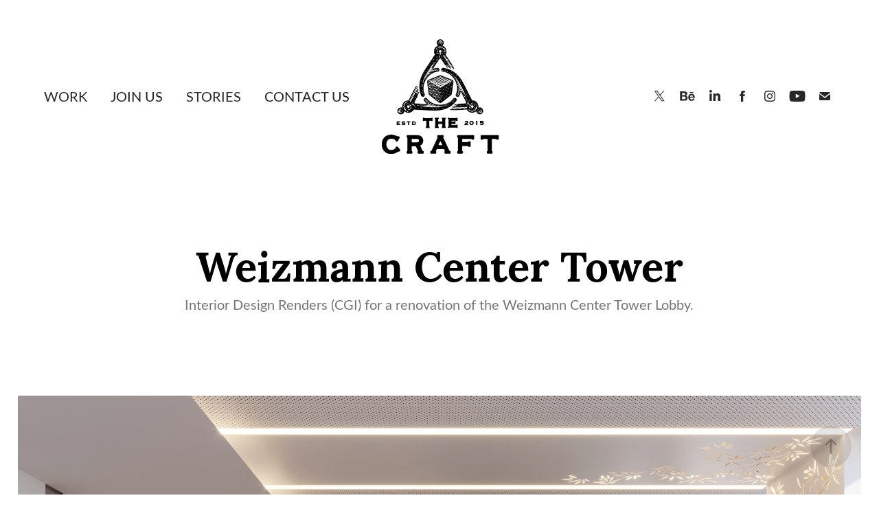

--- FILE ---
content_type: text/html; charset=utf-8
request_url: https://the-craft.co/weizmann-center-tower-lobby-renovation
body_size: 9240
content:
<!DOCTYPE HTML>
<html lang="en-US">
<head>
  <meta charset="UTF-8" />
  <meta name="viewport" content="width=device-width, initial-scale=1" />
      <meta name="keywords"  content="Lobby,offices,tower,renovation,3D,CGI,Render,photoreal" />
      <meta name="description"  content="Interior Design Renders (CGI) for a renovation of the Weizmann Center Tower Lobby. " />
      <meta name="twitter:card"  content="summary_large_image" />
      <meta name="twitter:site"  content="@AdobePortfolio" />
      <meta  property="og:title" content="The Craft - Interior &amp; Architectural  Visualization - Weizmann Center Tower" />
      <meta  property="og:description" content="Interior Design Renders (CGI) for a renovation of the Weizmann Center Tower Lobby. " />
      <meta  property="og:image" content="https://cdn.myportfolio.com/ad3ad17d18625d64c978c37bb660f724/aaff1675-64a4-44fe-a765-78b2a9bf28d3_rwc_0x0x2500x1665x2500.jpg?h=db437c5a20817e161c2f173a501d7698" />
        <link rel="icon" href="https://cdn.myportfolio.com/ad3ad17d18625d64c978c37bb660f724/a5cfa4c6-e551-4c24-ab20-99f6994e06c9_carw_1x1x32.png?h=ebe51eb18a3cf6a2a3d95284f9eb3caf" />
        <link rel="apple-touch-icon" href="https://cdn.myportfolio.com/ad3ad17d18625d64c978c37bb660f724/95eb47a0-88c2-4f63-959c-fdbf57dc0295_carw_1x1x180.jpg?h=6d577b9c91267319cac921cf4c58171c" />
      <link rel="stylesheet" href="/dist/css/main.css" type="text/css" />
      <link rel="stylesheet" href="https://cdn.myportfolio.com/ad3ad17d18625d64c978c37bb660f724/717829a48b5fad64747b7bf2f577ae731756920553.css?h=5ceffaec9f6c01d0fbb13cb67f5094a3" type="text/css" />
    <link rel="canonical" href="https://the-craft.co/weizmann-center-tower-lobby-renovation" />
      <title>The Craft - Interior &amp; Architectural  Visualization - Weizmann Center Tower</title>
    <script type="text/javascript" src="//use.typekit.net/ik/[base64].js?cb=35f77bfb8b50944859ea3d3804e7194e7a3173fb" async onload="
    try {
      window.Typekit.load();
    } catch (e) {
      console.warn('Typekit not loaded.');
    }
    "></script>
</head>
  <body class="transition-enabled">  <div class='page-background-video page-background-video-with-panel'>
  </div>
  <div class="js-responsive-nav">
    <div class="responsive-nav has-social">
      <div class="close-responsive-click-area js-close-responsive-nav">
        <div class="close-responsive-button"></div>
      </div>
          <nav class="nav-container" data-hover-hint="nav" data-hover-hint-placement="bottom-start">
                <div class="gallery-title"><a href="/work" >Work</a></div>
      <div class="page-title">
        <a href="/join-us" >Join Us</a>
      </div>
                <div class="gallery-title"><a href="/blog" >Stories</a></div>
      <div class="page-title">
        <a href="/contact" >Contact Us</a>
      </div>
          </nav>
        <div class="social pf-nav-social" data-context="theme.nav" data-hover-hint="navSocialIcons" data-hover-hint-placement="bottom-start">
          <ul>
                  <li>
                    <a href="https://twitter.com/TheCraftTLV" target="_blank">
                      <svg xmlns="http://www.w3.org/2000/svg" xmlns:xlink="http://www.w3.org/1999/xlink" version="1.1" x="0px" y="0px" viewBox="-8 -3 35 24" xml:space="preserve" class="icon"><path d="M10.4 7.4 16.9 0h-1.5L9.7 6.4 5.2 0H0l6.8 9.7L0 17.4h1.5l5.9-6.8 4.7 6.8h5.2l-6.9-10ZM8.3 9.8l-.7-1-5.5-7.6h2.4l4.4 6.2.7 1 5.7 8h-2.4L8.3 9.8Z"/></svg>
                    </a>
                  </li>
                  <li>
                    <a href="https://www.behance.net/thecraft" target="_blank">
                      <svg id="Layer_1" data-name="Layer 1" xmlns="http://www.w3.org/2000/svg" viewBox="0 0 30 24" class="icon"><path id="path-1" d="M18.83,14.38a2.78,2.78,0,0,0,.65,1.9,2.31,2.31,0,0,0,1.7.59,2.31,2.31,0,0,0,1.38-.41,1.79,1.79,0,0,0,.71-0.87h2.31a4.48,4.48,0,0,1-1.71,2.53,5,5,0,0,1-2.78.76,5.53,5.53,0,0,1-2-.37,4.34,4.34,0,0,1-1.55-1,4.77,4.77,0,0,1-1-1.63,6.29,6.29,0,0,1,0-4.13,4.83,4.83,0,0,1,1-1.64A4.64,4.64,0,0,1,19.09,9a4.86,4.86,0,0,1,2-.4A4.5,4.5,0,0,1,23.21,9a4.36,4.36,0,0,1,1.5,1.3,5.39,5.39,0,0,1,.84,1.86,7,7,0,0,1,.18,2.18h-6.9Zm3.67-3.24A1.94,1.94,0,0,0,21,10.6a2.26,2.26,0,0,0-1,.22,2,2,0,0,0-.66.54,1.94,1.94,0,0,0-.35.69,3.47,3.47,0,0,0-.12.65h4.29A2.75,2.75,0,0,0,22.5,11.14ZM18.29,6h5.36V7.35H18.29V6ZM13.89,17.7a4.4,4.4,0,0,1-1.51.7,6.44,6.44,0,0,1-1.73.22H4.24V5.12h6.24a7.7,7.7,0,0,1,1.73.17,3.67,3.67,0,0,1,1.33.56,2.6,2.6,0,0,1,.86,1,3.74,3.74,0,0,1,.3,1.58,3,3,0,0,1-.46,1.7,3.33,3.33,0,0,1-1.35,1.12,3.19,3.19,0,0,1,1.82,1.26,3.79,3.79,0,0,1,.59,2.17,3.79,3.79,0,0,1-.39,1.77A3.24,3.24,0,0,1,13.89,17.7ZM11.72,8.19a1.25,1.25,0,0,0-.45-0.47,1.88,1.88,0,0,0-.64-0.24,5.5,5.5,0,0,0-.76-0.05H7.16v3.16h3a2,2,0,0,0,1.28-.38A1.43,1.43,0,0,0,11.89,9,1.73,1.73,0,0,0,11.72,8.19ZM11.84,13a2.39,2.39,0,0,0-1.52-.45H7.16v3.73h3.11a3.61,3.61,0,0,0,.82-0.09A2,2,0,0,0,11.77,16a1.39,1.39,0,0,0,.47-0.54,1.85,1.85,0,0,0,.17-0.88A1.77,1.77,0,0,0,11.84,13Z"/></svg>
                    </a>
                  </li>
                  <li>
                    <a href="https://www.linkedin.com/company/the-craft-architectural-visualization" target="_blank">
                      <svg version="1.1" id="Layer_1" xmlns="http://www.w3.org/2000/svg" xmlns:xlink="http://www.w3.org/1999/xlink" viewBox="0 0 30 24" style="enable-background:new 0 0 30 24;" xml:space="preserve" class="icon">
                      <path id="path-1_24_" d="M19.6,19v-5.8c0-1.4-0.5-2.4-1.7-2.4c-1,0-1.5,0.7-1.8,1.3C16,12.3,16,12.6,16,13v6h-3.4
                        c0,0,0.1-9.8,0-10.8H16v1.5c0,0,0,0,0,0h0v0C16.4,9,17.2,7.9,19,7.9c2.3,0,4,1.5,4,4.9V19H19.6z M8.9,6.7L8.9,6.7
                        C7.7,6.7,7,5.9,7,4.9C7,3.8,7.8,3,8.9,3s1.9,0.8,1.9,1.9C10.9,5.9,10.1,6.7,8.9,6.7z M10.6,19H7.2V8.2h3.4V19z"/>
                      </svg>
                    </a>
                  </li>
                  <li>
                    <a href="https://www.facebook.com/TheCraftTLV/" target="_blank">
                      <svg xmlns="http://www.w3.org/2000/svg" xmlns:xlink="http://www.w3.org/1999/xlink" version="1.1" x="0px" y="0px" viewBox="0 0 30 24" xml:space="preserve" class="icon"><path d="M16.21 20h-3.26v-8h-1.63V9.24h1.63V7.59c0-2.25 0.92-3.59 3.53-3.59h2.17v2.76H17.3 c-1.02 0-1.08 0.39-1.08 1.11l0 1.38h2.46L18.38 12h-2.17V20z"/></svg>
                    </a>
                  </li>
                  <li>
                    <a href="https://www.instagram.com/thecrafttlv/" target="_blank">
                      <svg version="1.1" id="Layer_1" xmlns="http://www.w3.org/2000/svg" xmlns:xlink="http://www.w3.org/1999/xlink" viewBox="0 0 30 24" style="enable-background:new 0 0 30 24;" xml:space="preserve" class="icon">
                      <g>
                        <path d="M15,5.4c2.1,0,2.4,0,3.2,0c0.8,0,1.2,0.2,1.5,0.3c0.4,0.1,0.6,0.3,0.9,0.6c0.3,0.3,0.5,0.5,0.6,0.9
                          c0.1,0.3,0.2,0.7,0.3,1.5c0,0.8,0,1.1,0,3.2s0,2.4,0,3.2c0,0.8-0.2,1.2-0.3,1.5c-0.1,0.4-0.3,0.6-0.6,0.9c-0.3,0.3-0.5,0.5-0.9,0.6
                          c-0.3,0.1-0.7,0.2-1.5,0.3c-0.8,0-1.1,0-3.2,0s-2.4,0-3.2,0c-0.8,0-1.2-0.2-1.5-0.3c-0.4-0.1-0.6-0.3-0.9-0.6
                          c-0.3-0.3-0.5-0.5-0.6-0.9c-0.1-0.3-0.2-0.7-0.3-1.5c0-0.8,0-1.1,0-3.2s0-2.4,0-3.2c0-0.8,0.2-1.2,0.3-1.5c0.1-0.4,0.3-0.6,0.6-0.9
                          c0.3-0.3,0.5-0.5,0.9-0.6c0.3-0.1,0.7-0.2,1.5-0.3C12.6,5.4,12.9,5.4,15,5.4 M15,4c-2.2,0-2.4,0-3.3,0c-0.9,0-1.4,0.2-1.9,0.4
                          c-0.5,0.2-1,0.5-1.4,0.9C7.9,5.8,7.6,6.2,7.4,6.8C7.2,7.3,7.1,7.9,7,8.7C7,9.6,7,9.8,7,12s0,2.4,0,3.3c0,0.9,0.2,1.4,0.4,1.9
                          c0.2,0.5,0.5,1,0.9,1.4c0.4,0.4,0.9,0.7,1.4,0.9c0.5,0.2,1.1,0.3,1.9,0.4c0.9,0,1.1,0,3.3,0s2.4,0,3.3,0c0.9,0,1.4-0.2,1.9-0.4
                          c0.5-0.2,1-0.5,1.4-0.9c0.4-0.4,0.7-0.9,0.9-1.4c0.2-0.5,0.3-1.1,0.4-1.9c0-0.9,0-1.1,0-3.3s0-2.4,0-3.3c0-0.9-0.2-1.4-0.4-1.9
                          c-0.2-0.5-0.5-1-0.9-1.4c-0.4-0.4-0.9-0.7-1.4-0.9c-0.5-0.2-1.1-0.3-1.9-0.4C17.4,4,17.2,4,15,4L15,4L15,4z"/>
                        <path d="M15,7.9c-2.3,0-4.1,1.8-4.1,4.1s1.8,4.1,4.1,4.1s4.1-1.8,4.1-4.1S17.3,7.9,15,7.9L15,7.9z M15,14.7c-1.5,0-2.7-1.2-2.7-2.7
                          c0-1.5,1.2-2.7,2.7-2.7s2.7,1.2,2.7,2.7C17.7,13.5,16.5,14.7,15,14.7L15,14.7z"/>
                        <path d="M20.2,7.7c0,0.5-0.4,1-1,1s-1-0.4-1-1s0.4-1,1-1S20.2,7.2,20.2,7.7L20.2,7.7z"/>
                      </g>
                      </svg>
                    </a>
                  </li>
                  <li>
                    <a href="https://www.youtube.com/@TheCraftTLV" target="_blank">
                      <svg xmlns="http://www.w3.org/2000/svg" xmlns:xlink="http://www.w3.org/1999/xlink" version="1.1" id="Layer_1" viewBox="0 0 30 24" xml:space="preserve" class="icon"><path d="M26.15 16.54c0 0-0.22 1.57-0.9 2.26c-0.87 0.91-1.84 0.91-2.28 0.96C19.78 20 15 20 15 20 s-5.91-0.05-7.74-0.23c-0.51-0.09-1.64-0.07-2.51-0.97c-0.68-0.69-0.91-2.26-0.91-2.26s-0.23-1.84-0.23-3.68v-1.73 c0-1.84 0.23-3.68 0.23-3.68s0.22-1.57 0.91-2.26c0.87-0.91 1.83-0.91 2.28-0.96C10.22 4 15 4 15 4H15c0 0 4.8 0 8 0.2 c0.44 0.1 1.4 0.1 2.3 0.96c0.68 0.7 0.9 2.3 0.9 2.26s0.23 1.8 0.2 3.68v1.73C26.38 14.7 26.1 16.5 26.1 16.54z M12.65 8.56l0 6.39l6.15-3.18L12.65 8.56z"/></svg>
                    </a>
                  </li>
                  <li>
                    <a href="mailto:ronen@the-craft.co">
                      <svg version="1.1" id="Layer_1" xmlns="http://www.w3.org/2000/svg" xmlns:xlink="http://www.w3.org/1999/xlink" x="0px" y="0px" viewBox="0 0 30 24" style="enable-background:new 0 0 30 24;" xml:space="preserve" class="icon">
                        <g>
                          <path d="M15,13L7.1,7.1c0-0.5,0.4-1,1-1h13.8c0.5,0,1,0.4,1,1L15,13z M15,14.8l7.9-5.9v8.1c0,0.5-0.4,1-1,1H8.1c-0.5,0-1-0.4-1-1 V8.8L15,14.8z"/>
                        </g>
                      </svg>
                    </a>
                  </li>
          </ul>
        </div>
    </div>
  </div>
    <header class="site-header js-site-header " data-context="theme.nav" data-hover-hint="nav" data-hover-hint-placement="top-start">
        <nav class="nav-container" data-hover-hint="nav" data-hover-hint-placement="bottom-start">
                <div class="gallery-title"><a href="/work" >Work</a></div>
      <div class="page-title">
        <a href="/join-us" >Join Us</a>
      </div>
                <div class="gallery-title"><a href="/blog" >Stories</a></div>
      <div class="page-title">
        <a href="/contact" >Contact Us</a>
      </div>
        </nav>
        <div class="logo-wrap" data-context="theme.logo.header" data-hover-hint="logo" data-hover-hint-placement="bottom-start">
          <div class="logo e2e-site-logo-text logo-image  ">
    <a href="/work" class="image-normal image-link">
      <img src="https://cdn.myportfolio.com/ad3ad17d18625d64c978c37bb660f724/f0c31303-f45c-4c08-90bf-331369675316_rwc_45x45x308x308x4096.png?h=e4c6aff2922e52bf4c309204d8a4b8c7" alt="The Craft Architectural &amp; Interior Design Visualization">
    </a>
          </div>
        </div>
        <div class="social pf-nav-social" data-context="theme.nav" data-hover-hint="navSocialIcons" data-hover-hint-placement="bottom-start">
          <ul>
                  <li>
                    <a href="https://twitter.com/TheCraftTLV" target="_blank">
                      <svg xmlns="http://www.w3.org/2000/svg" xmlns:xlink="http://www.w3.org/1999/xlink" version="1.1" x="0px" y="0px" viewBox="-8 -3 35 24" xml:space="preserve" class="icon"><path d="M10.4 7.4 16.9 0h-1.5L9.7 6.4 5.2 0H0l6.8 9.7L0 17.4h1.5l5.9-6.8 4.7 6.8h5.2l-6.9-10ZM8.3 9.8l-.7-1-5.5-7.6h2.4l4.4 6.2.7 1 5.7 8h-2.4L8.3 9.8Z"/></svg>
                    </a>
                  </li>
                  <li>
                    <a href="https://www.behance.net/thecraft" target="_blank">
                      <svg id="Layer_1" data-name="Layer 1" xmlns="http://www.w3.org/2000/svg" viewBox="0 0 30 24" class="icon"><path id="path-1" d="M18.83,14.38a2.78,2.78,0,0,0,.65,1.9,2.31,2.31,0,0,0,1.7.59,2.31,2.31,0,0,0,1.38-.41,1.79,1.79,0,0,0,.71-0.87h2.31a4.48,4.48,0,0,1-1.71,2.53,5,5,0,0,1-2.78.76,5.53,5.53,0,0,1-2-.37,4.34,4.34,0,0,1-1.55-1,4.77,4.77,0,0,1-1-1.63,6.29,6.29,0,0,1,0-4.13,4.83,4.83,0,0,1,1-1.64A4.64,4.64,0,0,1,19.09,9a4.86,4.86,0,0,1,2-.4A4.5,4.5,0,0,1,23.21,9a4.36,4.36,0,0,1,1.5,1.3,5.39,5.39,0,0,1,.84,1.86,7,7,0,0,1,.18,2.18h-6.9Zm3.67-3.24A1.94,1.94,0,0,0,21,10.6a2.26,2.26,0,0,0-1,.22,2,2,0,0,0-.66.54,1.94,1.94,0,0,0-.35.69,3.47,3.47,0,0,0-.12.65h4.29A2.75,2.75,0,0,0,22.5,11.14ZM18.29,6h5.36V7.35H18.29V6ZM13.89,17.7a4.4,4.4,0,0,1-1.51.7,6.44,6.44,0,0,1-1.73.22H4.24V5.12h6.24a7.7,7.7,0,0,1,1.73.17,3.67,3.67,0,0,1,1.33.56,2.6,2.6,0,0,1,.86,1,3.74,3.74,0,0,1,.3,1.58,3,3,0,0,1-.46,1.7,3.33,3.33,0,0,1-1.35,1.12,3.19,3.19,0,0,1,1.82,1.26,3.79,3.79,0,0,1,.59,2.17,3.79,3.79,0,0,1-.39,1.77A3.24,3.24,0,0,1,13.89,17.7ZM11.72,8.19a1.25,1.25,0,0,0-.45-0.47,1.88,1.88,0,0,0-.64-0.24,5.5,5.5,0,0,0-.76-0.05H7.16v3.16h3a2,2,0,0,0,1.28-.38A1.43,1.43,0,0,0,11.89,9,1.73,1.73,0,0,0,11.72,8.19ZM11.84,13a2.39,2.39,0,0,0-1.52-.45H7.16v3.73h3.11a3.61,3.61,0,0,0,.82-0.09A2,2,0,0,0,11.77,16a1.39,1.39,0,0,0,.47-0.54,1.85,1.85,0,0,0,.17-0.88A1.77,1.77,0,0,0,11.84,13Z"/></svg>
                    </a>
                  </li>
                  <li>
                    <a href="https://www.linkedin.com/company/the-craft-architectural-visualization" target="_blank">
                      <svg version="1.1" id="Layer_1" xmlns="http://www.w3.org/2000/svg" xmlns:xlink="http://www.w3.org/1999/xlink" viewBox="0 0 30 24" style="enable-background:new 0 0 30 24;" xml:space="preserve" class="icon">
                      <path id="path-1_24_" d="M19.6,19v-5.8c0-1.4-0.5-2.4-1.7-2.4c-1,0-1.5,0.7-1.8,1.3C16,12.3,16,12.6,16,13v6h-3.4
                        c0,0,0.1-9.8,0-10.8H16v1.5c0,0,0,0,0,0h0v0C16.4,9,17.2,7.9,19,7.9c2.3,0,4,1.5,4,4.9V19H19.6z M8.9,6.7L8.9,6.7
                        C7.7,6.7,7,5.9,7,4.9C7,3.8,7.8,3,8.9,3s1.9,0.8,1.9,1.9C10.9,5.9,10.1,6.7,8.9,6.7z M10.6,19H7.2V8.2h3.4V19z"/>
                      </svg>
                    </a>
                  </li>
                  <li>
                    <a href="https://www.facebook.com/TheCraftTLV/" target="_blank">
                      <svg xmlns="http://www.w3.org/2000/svg" xmlns:xlink="http://www.w3.org/1999/xlink" version="1.1" x="0px" y="0px" viewBox="0 0 30 24" xml:space="preserve" class="icon"><path d="M16.21 20h-3.26v-8h-1.63V9.24h1.63V7.59c0-2.25 0.92-3.59 3.53-3.59h2.17v2.76H17.3 c-1.02 0-1.08 0.39-1.08 1.11l0 1.38h2.46L18.38 12h-2.17V20z"/></svg>
                    </a>
                  </li>
                  <li>
                    <a href="https://www.instagram.com/thecrafttlv/" target="_blank">
                      <svg version="1.1" id="Layer_1" xmlns="http://www.w3.org/2000/svg" xmlns:xlink="http://www.w3.org/1999/xlink" viewBox="0 0 30 24" style="enable-background:new 0 0 30 24;" xml:space="preserve" class="icon">
                      <g>
                        <path d="M15,5.4c2.1,0,2.4,0,3.2,0c0.8,0,1.2,0.2,1.5,0.3c0.4,0.1,0.6,0.3,0.9,0.6c0.3,0.3,0.5,0.5,0.6,0.9
                          c0.1,0.3,0.2,0.7,0.3,1.5c0,0.8,0,1.1,0,3.2s0,2.4,0,3.2c0,0.8-0.2,1.2-0.3,1.5c-0.1,0.4-0.3,0.6-0.6,0.9c-0.3,0.3-0.5,0.5-0.9,0.6
                          c-0.3,0.1-0.7,0.2-1.5,0.3c-0.8,0-1.1,0-3.2,0s-2.4,0-3.2,0c-0.8,0-1.2-0.2-1.5-0.3c-0.4-0.1-0.6-0.3-0.9-0.6
                          c-0.3-0.3-0.5-0.5-0.6-0.9c-0.1-0.3-0.2-0.7-0.3-1.5c0-0.8,0-1.1,0-3.2s0-2.4,0-3.2c0-0.8,0.2-1.2,0.3-1.5c0.1-0.4,0.3-0.6,0.6-0.9
                          c0.3-0.3,0.5-0.5,0.9-0.6c0.3-0.1,0.7-0.2,1.5-0.3C12.6,5.4,12.9,5.4,15,5.4 M15,4c-2.2,0-2.4,0-3.3,0c-0.9,0-1.4,0.2-1.9,0.4
                          c-0.5,0.2-1,0.5-1.4,0.9C7.9,5.8,7.6,6.2,7.4,6.8C7.2,7.3,7.1,7.9,7,8.7C7,9.6,7,9.8,7,12s0,2.4,0,3.3c0,0.9,0.2,1.4,0.4,1.9
                          c0.2,0.5,0.5,1,0.9,1.4c0.4,0.4,0.9,0.7,1.4,0.9c0.5,0.2,1.1,0.3,1.9,0.4c0.9,0,1.1,0,3.3,0s2.4,0,3.3,0c0.9,0,1.4-0.2,1.9-0.4
                          c0.5-0.2,1-0.5,1.4-0.9c0.4-0.4,0.7-0.9,0.9-1.4c0.2-0.5,0.3-1.1,0.4-1.9c0-0.9,0-1.1,0-3.3s0-2.4,0-3.3c0-0.9-0.2-1.4-0.4-1.9
                          c-0.2-0.5-0.5-1-0.9-1.4c-0.4-0.4-0.9-0.7-1.4-0.9c-0.5-0.2-1.1-0.3-1.9-0.4C17.4,4,17.2,4,15,4L15,4L15,4z"/>
                        <path d="M15,7.9c-2.3,0-4.1,1.8-4.1,4.1s1.8,4.1,4.1,4.1s4.1-1.8,4.1-4.1S17.3,7.9,15,7.9L15,7.9z M15,14.7c-1.5,0-2.7-1.2-2.7-2.7
                          c0-1.5,1.2-2.7,2.7-2.7s2.7,1.2,2.7,2.7C17.7,13.5,16.5,14.7,15,14.7L15,14.7z"/>
                        <path d="M20.2,7.7c0,0.5-0.4,1-1,1s-1-0.4-1-1s0.4-1,1-1S20.2,7.2,20.2,7.7L20.2,7.7z"/>
                      </g>
                      </svg>
                    </a>
                  </li>
                  <li>
                    <a href="https://www.youtube.com/@TheCraftTLV" target="_blank">
                      <svg xmlns="http://www.w3.org/2000/svg" xmlns:xlink="http://www.w3.org/1999/xlink" version="1.1" id="Layer_1" viewBox="0 0 30 24" xml:space="preserve" class="icon"><path d="M26.15 16.54c0 0-0.22 1.57-0.9 2.26c-0.87 0.91-1.84 0.91-2.28 0.96C19.78 20 15 20 15 20 s-5.91-0.05-7.74-0.23c-0.51-0.09-1.64-0.07-2.51-0.97c-0.68-0.69-0.91-2.26-0.91-2.26s-0.23-1.84-0.23-3.68v-1.73 c0-1.84 0.23-3.68 0.23-3.68s0.22-1.57 0.91-2.26c0.87-0.91 1.83-0.91 2.28-0.96C10.22 4 15 4 15 4H15c0 0 4.8 0 8 0.2 c0.44 0.1 1.4 0.1 2.3 0.96c0.68 0.7 0.9 2.3 0.9 2.26s0.23 1.8 0.2 3.68v1.73C26.38 14.7 26.1 16.5 26.1 16.54z M12.65 8.56l0 6.39l6.15-3.18L12.65 8.56z"/></svg>
                    </a>
                  </li>
                  <li>
                    <a href="mailto:ronen@the-craft.co">
                      <svg version="1.1" id="Layer_1" xmlns="http://www.w3.org/2000/svg" xmlns:xlink="http://www.w3.org/1999/xlink" x="0px" y="0px" viewBox="0 0 30 24" style="enable-background:new 0 0 30 24;" xml:space="preserve" class="icon">
                        <g>
                          <path d="M15,13L7.1,7.1c0-0.5,0.4-1,1-1h13.8c0.5,0,1,0.4,1,1L15,13z M15,14.8l7.9-5.9v8.1c0,0.5-0.4,1-1,1H8.1c-0.5,0-1-0.4-1-1 V8.8L15,14.8z"/>
                        </g>
                      </svg>
                    </a>
                  </li>
          </ul>
        </div>
        <div class="hamburger-click-area js-hamburger">
          <div class="hamburger">
            <i></i>
            <i></i>
            <i></i>
          </div>
        </div>
    </header>
    <div class="header-placeholder"></div>
  <div class="site-wrap cfix js-site-wrap">
    <div class="site-container">
      <div class="site-content e2e-site-content">
        <main>
  <div class="page-container" data-context="page.page.container" data-hover-hint="pageContainer">
    <section class="page standard-modules">
        <header class="page-header content" data-context="pages" data-identity="id:p5ca10cdb27aa6f75d80cdbec2e1e910e6ba0b384e59015585b49e" data-hover-hint="pageHeader" data-hover-hint-id="p5ca10cdb27aa6f75d80cdbec2e1e910e6ba0b384e59015585b49e">
            <h1 class="title preserve-whitespace e2e-site-logo-text">Weizmann Center Tower</h1>
            <p class="description">Interior Design Renders (CGI) for a renovation of the Weizmann Center Tower Lobby. </p>
        </header>
      <div class="page-content js-page-content" data-context="pages" data-identity="id:p5ca10cdb27aa6f75d80cdbec2e1e910e6ba0b384e59015585b49e">
        <div id="project-canvas" class="js-project-modules modules content">
          <div id="project-modules">
              
              <div class="project-module module image project-module-image js-js-project-module" >

  

  
     <div class="js-lightbox" data-src="https://cdn.myportfolio.com/ad3ad17d18625d64c978c37bb660f724/7579d604-2e61-4415-a1bc-ece68a691c7c.jpg?h=c41b7b188b305ba054c1b642afd8b64f">
           <img
             class="js-lazy e2e-site-project-module-image"
             src="[data-uri]"
             data-src="https://cdn.myportfolio.com/ad3ad17d18625d64c978c37bb660f724/7579d604-2e61-4415-a1bc-ece68a691c7c_rw_1920.jpg?h=64869df8267d4390e8d46eff7b6b810c"
             data-srcset="https://cdn.myportfolio.com/ad3ad17d18625d64c978c37bb660f724/7579d604-2e61-4415-a1bc-ece68a691c7c_rw_600.jpg?h=f12711c9924bc1f511449f8c7cdabeef 600w,https://cdn.myportfolio.com/ad3ad17d18625d64c978c37bb660f724/7579d604-2e61-4415-a1bc-ece68a691c7c_rw_1200.jpg?h=7c95cbf4d4412535479f0bbc82836ea1 1200w,https://cdn.myportfolio.com/ad3ad17d18625d64c978c37bb660f724/7579d604-2e61-4415-a1bc-ece68a691c7c_rw_1920.jpg?h=64869df8267d4390e8d46eff7b6b810c 1920w,"
             data-sizes="(max-width: 1920px) 100vw, 1920px"
             width="1920"
             height="0"
             style="padding-bottom: 66.67%; background: rgba(0, 0, 0, 0.03)"
             
           >
     </div>
  

</div>

              
              
              
              
              
              
              
              
              
              
              
              
              
              <div class="project-module module text project-module-text align-center js-project-module e2e-site-project-module-text">
  <div class="rich-text js-text-editable module-text"><div class="caption">Client: Weizmann Center Tower</div><div class="caption">Location: Tel Aviv, Israel.</div><div class="caption">Design: Ola Elyashar.</div></div>
</div>

              
              
              
              
              
              <div class="project-module module image project-module-image js-js-project-module" >

  

  
     <div class="js-lightbox" data-src="https://cdn.myportfolio.com/ad3ad17d18625d64c978c37bb660f724/c9f76659-b4a6-4e01-ac31-2abab990d41f.jpg?h=04ff4e639266efde3e72a9725ff214b5">
           <img
             class="js-lazy e2e-site-project-module-image"
             src="[data-uri]"
             data-src="https://cdn.myportfolio.com/ad3ad17d18625d64c978c37bb660f724/c9f76659-b4a6-4e01-ac31-2abab990d41f_rw_1920.jpg?h=34dee3625127bee464629db3a4f23ff2"
             data-srcset="https://cdn.myportfolio.com/ad3ad17d18625d64c978c37bb660f724/c9f76659-b4a6-4e01-ac31-2abab990d41f_rw_600.jpg?h=c474ba513753c5b0e43ed7dce4fed6c7 600w,https://cdn.myportfolio.com/ad3ad17d18625d64c978c37bb660f724/c9f76659-b4a6-4e01-ac31-2abab990d41f_rw_1200.jpg?h=e2047aab32cb6cd798239d619ee506bf 1200w,https://cdn.myportfolio.com/ad3ad17d18625d64c978c37bb660f724/c9f76659-b4a6-4e01-ac31-2abab990d41f_rw_1920.jpg?h=34dee3625127bee464629db3a4f23ff2 1920w,"
             data-sizes="(max-width: 1920px) 100vw, 1920px"
             width="1920"
             height="0"
             style="padding-bottom: 66.67%; background: rgba(0, 0, 0, 0.03)"
             
           >
     </div>
  

</div>

              
              
              
              
              
              
              
              
          </div>
        </div>
      </div>
    </section>
          <section class="other-projects" data-context="page.page.other_pages" data-hover-hint="otherPages">
            <div class="title-wrapper">
              <div class="title-container">
                  <h3 class="other-projects-title preserve-whitespace">See more of our work</h3>
              </div>
            </div>
            <div class="project-covers">
                  <a class="project-cover js-project-cover-touch hold-space" href="/emirates-palace" data-context="pages" data-identity="id:p63df823b912460afb5a3fa10796aa120384ff6fecb2f64ba95ddc">
                    <div class="cover-content-container">
                      <div class="cover-image-wrap">
                        <div class="cover-image">
                            <div class="cover cover-normal">

            <img
              class="cover__img js-lazy"
              src="https://cdn.myportfolio.com/ad3ad17d18625d64c978c37bb660f724/4ca3abf0-de35-4843-b40f-6d3719d6aa19_rwc_1068x0x1865x2484x32.jpg?h=68322c7b496f98a2cc55eabc7c9319d9"
              data-src="https://cdn.myportfolio.com/ad3ad17d18625d64c978c37bb660f724/4ca3abf0-de35-4843-b40f-6d3719d6aa19_rwc_1068x0x1865x2484x1865.jpg?h=b0fbc6f4b6ed90f74e8d530888ef4ee6"
              data-srcset="https://cdn.myportfolio.com/ad3ad17d18625d64c978c37bb660f724/4ca3abf0-de35-4843-b40f-6d3719d6aa19_rwc_1068x0x1865x2484x640.jpg?h=fcca06c85340c09ef7c4f09f2f94a8a5 640w, https://cdn.myportfolio.com/ad3ad17d18625d64c978c37bb660f724/4ca3abf0-de35-4843-b40f-6d3719d6aa19_rwc_1068x0x1865x2484x1280.jpg?h=d43ca6733a13ea1eb1386cc2b7f5241f 1280w, https://cdn.myportfolio.com/ad3ad17d18625d64c978c37bb660f724/4ca3abf0-de35-4843-b40f-6d3719d6aa19_rwc_1068x0x1865x2484x1366.jpg?h=07c3f59d03a644857e6d5265ad1e83ab 1366w, https://cdn.myportfolio.com/ad3ad17d18625d64c978c37bb660f724/4ca3abf0-de35-4843-b40f-6d3719d6aa19_rwc_1068x0x1865x2484x1920.jpg?h=bb01f1b10b872a23df741e01876c8ec3 1920w, https://cdn.myportfolio.com/ad3ad17d18625d64c978c37bb660f724/4ca3abf0-de35-4843-b40f-6d3719d6aa19_rwc_1068x0x1865x2484x2560.jpg?h=f90b962f070c91557ef6488cb0b10cc1 2560w, https://cdn.myportfolio.com/ad3ad17d18625d64c978c37bb660f724/4ca3abf0-de35-4843-b40f-6d3719d6aa19_rwc_1068x0x1865x2484x1865.jpg?h=b0fbc6f4b6ed90f74e8d530888ef4ee6 5120w"
              data-sizes="(max-width: 540px) 100vw, (max-width: 768px) 50vw, calc(1400px / 4)"
            >
                                      </div>
                        </div>
                      </div>
                      <div class="details-wrap">
                        <div class="details">
                          <div class="details-inner">
                              <div class="title preserve-whitespace">Emirates Palace</div>
                          </div>
                        </div>
                      </div>
                    </div>
                  </a>
                  <a class="project-cover js-project-cover-touch hold-space" href="/the-laketure" data-context="pages" data-identity="id:p5ad6ecdc3fca92792d0dbef90af86407f2e11dd32e5a5f911d849">
                    <div class="cover-content-container">
                      <div class="cover-image-wrap">
                        <div class="cover-image">
                            <div class="cover cover-normal">

            <img
              class="cover__img js-lazy"
              src="https://cdn.myportfolio.com/ad3ad17d18625d64c978c37bb660f724/445781ee-69c5-492a-995a-48860832fbe1_carw_3x4x32.jpg?h=32dc9e5c483395c2548cf4f638a3a2d4"
              data-src="https://cdn.myportfolio.com/ad3ad17d18625d64c978c37bb660f724/445781ee-69c5-492a-995a-48860832fbe1_car_3x4.jpg?h=e5a6382a7afe54d02bbf0e0f50b240d5"
              data-srcset="https://cdn.myportfolio.com/ad3ad17d18625d64c978c37bb660f724/445781ee-69c5-492a-995a-48860832fbe1_carw_3x4x640.jpg?h=e9c942f43eaf9cbec26ee2a0192a0b74 640w, https://cdn.myportfolio.com/ad3ad17d18625d64c978c37bb660f724/445781ee-69c5-492a-995a-48860832fbe1_carw_3x4x1280.jpg?h=1daeb040913dfe944d7fd7a133f0919c 1280w, https://cdn.myportfolio.com/ad3ad17d18625d64c978c37bb660f724/445781ee-69c5-492a-995a-48860832fbe1_carw_3x4x1366.jpg?h=597bc64dd4c65b6d2cba872f3eb5110f 1366w, https://cdn.myportfolio.com/ad3ad17d18625d64c978c37bb660f724/445781ee-69c5-492a-995a-48860832fbe1_carw_3x4x1920.jpg?h=2ab12330a63a1ace2efeb9886d34bdcd 1920w, https://cdn.myportfolio.com/ad3ad17d18625d64c978c37bb660f724/445781ee-69c5-492a-995a-48860832fbe1_carw_3x4x2560.jpg?h=7c1b95b7b07a7ecbfa43a1701dae56dc 2560w, https://cdn.myportfolio.com/ad3ad17d18625d64c978c37bb660f724/445781ee-69c5-492a-995a-48860832fbe1_carw_3x4x5120.jpg?h=a0f0b0f58e7a36ac3789a394b39b8e0c 5120w"
              data-sizes="(max-width: 540px) 100vw, (max-width: 768px) 50vw, calc(1400px / 4)"
            >
                                      </div>
                        </div>
                      </div>
                      <div class="details-wrap">
                        <div class="details">
                          <div class="details-inner">
                              <div class="title preserve-whitespace">The Laketure</div>
                          </div>
                        </div>
                      </div>
                    </div>
                  </a>
                  <a class="project-cover js-project-cover-touch hold-space" href="/bath-club-estates" data-context="pages" data-identity="id:p5a858cd55bf29d2def201328f0def97fa2572b79eb26c2800bff0">
                    <div class="cover-content-container">
                      <div class="cover-image-wrap">
                        <div class="cover-image">
                            <div class="cover cover-normal">

            <img
              class="cover__img js-lazy"
              src="https://cdn.myportfolio.com/ad3ad17d18625d64c978c37bb660f724/c6a63690-7212-4b7c-b44d-7052ab7f5dce_carw_3x4x32.jpg?h=33481659755783e5938e5f3c40e52135"
              data-src="https://cdn.myportfolio.com/ad3ad17d18625d64c978c37bb660f724/c6a63690-7212-4b7c-b44d-7052ab7f5dce_car_3x4.jpg?h=6692caa63e3d29d7a0e56c1d5a8c8cf0"
              data-srcset="https://cdn.myportfolio.com/ad3ad17d18625d64c978c37bb660f724/c6a63690-7212-4b7c-b44d-7052ab7f5dce_carw_3x4x640.jpg?h=5b6c7ebceb2fc381bca4329d708de89a 640w, https://cdn.myportfolio.com/ad3ad17d18625d64c978c37bb660f724/c6a63690-7212-4b7c-b44d-7052ab7f5dce_carw_3x4x1280.jpg?h=e4da85a05dbd9474265482a5f6dc6bf2 1280w, https://cdn.myportfolio.com/ad3ad17d18625d64c978c37bb660f724/c6a63690-7212-4b7c-b44d-7052ab7f5dce_carw_3x4x1366.jpg?h=16a4ea22091e17549ddc2e336cb7b38a 1366w, https://cdn.myportfolio.com/ad3ad17d18625d64c978c37bb660f724/c6a63690-7212-4b7c-b44d-7052ab7f5dce_carw_3x4x1920.jpg?h=03a9bbd3282bb9bcbacbc71bc7e43ca2 1920w, https://cdn.myportfolio.com/ad3ad17d18625d64c978c37bb660f724/c6a63690-7212-4b7c-b44d-7052ab7f5dce_carw_3x4x2560.jpg?h=c1362e74e175d48d02cfdf95e8c7aa20 2560w, https://cdn.myportfolio.com/ad3ad17d18625d64c978c37bb660f724/c6a63690-7212-4b7c-b44d-7052ab7f5dce_carw_3x4x5120.jpg?h=ecf74971d3efa178400eb454c4bc8de1 5120w"
              data-sizes="(max-width: 540px) 100vw, (max-width: 768px) 50vw, calc(1400px / 4)"
            >
                                      </div>
                        </div>
                      </div>
                      <div class="details-wrap">
                        <div class="details">
                          <div class="details-inner">
                              <div class="title preserve-whitespace">Bath Club Estates</div>
                          </div>
                        </div>
                      </div>
                    </div>
                  </a>
                  <a class="project-cover js-project-cover-touch hold-space" href="/calla" data-context="pages" data-identity="id:p6570744aa7d3d97731f410d52fe42b530fe5405b7c02e51771f30">
                    <div class="cover-content-container">
                      <div class="cover-image-wrap">
                        <div class="cover-image">
                            <div class="cover cover-normal">

            <img
              class="cover__img js-lazy"
              src="https://cdn.myportfolio.com/ad3ad17d18625d64c978c37bb660f724/178eec5e-9eec-4a01-aaaa-14f0ff5eded9_rwc_671x0x864x1151x32.jpg?h=88367298a0986cb9b1d9f85a4ecd77fe"
              data-src="https://cdn.myportfolio.com/ad3ad17d18625d64c978c37bb660f724/178eec5e-9eec-4a01-aaaa-14f0ff5eded9_rwc_671x0x864x1151x864.jpg?h=801c228f8d5f123037d289dbd00052ce"
              data-srcset="https://cdn.myportfolio.com/ad3ad17d18625d64c978c37bb660f724/178eec5e-9eec-4a01-aaaa-14f0ff5eded9_rwc_671x0x864x1151x640.jpg?h=afc8422a3a0ab4f9025d2fc69cef104e 640w, https://cdn.myportfolio.com/ad3ad17d18625d64c978c37bb660f724/178eec5e-9eec-4a01-aaaa-14f0ff5eded9_rwc_671x0x864x1151x1280.jpg?h=45a11daed0017cf4667adcd9daff7978 1280w, https://cdn.myportfolio.com/ad3ad17d18625d64c978c37bb660f724/178eec5e-9eec-4a01-aaaa-14f0ff5eded9_rwc_671x0x864x1151x1366.jpg?h=c66b4d53f4592ab9b674cff38f36c7b2 1366w, https://cdn.myportfolio.com/ad3ad17d18625d64c978c37bb660f724/178eec5e-9eec-4a01-aaaa-14f0ff5eded9_rwc_671x0x864x1151x1920.jpg?h=a9b3bf6e0991b43bce9259cf1e0d792f 1920w, https://cdn.myportfolio.com/ad3ad17d18625d64c978c37bb660f724/178eec5e-9eec-4a01-aaaa-14f0ff5eded9_rwc_671x0x864x1151x864.jpg?h=801c228f8d5f123037d289dbd00052ce 2560w, https://cdn.myportfolio.com/ad3ad17d18625d64c978c37bb660f724/178eec5e-9eec-4a01-aaaa-14f0ff5eded9_rwc_671x0x864x1151x864.jpg?h=801c228f8d5f123037d289dbd00052ce 5120w"
              data-sizes="(max-width: 540px) 100vw, (max-width: 768px) 50vw, calc(1400px / 4)"
            >
                                      </div>
                        </div>
                      </div>
                      <div class="details-wrap">
                        <div class="details">
                          <div class="details-inner">
                              <div class="title preserve-whitespace">Calla</div>
                          </div>
                        </div>
                      </div>
                    </div>
                  </a>
                  <a class="project-cover js-project-cover-touch hold-space" href="/hayarkon-penthouse" data-context="pages" data-identity="id:p66b0dc7f0c85aa3dee5e138d2084a4a7a892665b616a1b0a5a51b">
                    <div class="cover-content-container">
                      <div class="cover-image-wrap">
                        <div class="cover-image">
                            <div class="cover cover-normal">

            <img
              class="cover__img js-lazy"
              src="https://cdn.myportfolio.com/ad3ad17d18625d64c978c37bb660f724/f573d022-8205-4415-acc0-0f8b201fbbe1_rwc_0x0x1246x1557x32.jpg?h=7bb2bcecd1f7e8c1d13e1c5cb55ce33f"
              data-src="https://cdn.myportfolio.com/ad3ad17d18625d64c978c37bb660f724/f573d022-8205-4415-acc0-0f8b201fbbe1_rwc_0x0x1246x1557x1246.jpg?h=4cfebd723b43c9e60ecc0d42fccee33b"
              data-srcset="https://cdn.myportfolio.com/ad3ad17d18625d64c978c37bb660f724/f573d022-8205-4415-acc0-0f8b201fbbe1_rwc_0x0x1246x1557x640.jpg?h=1fb9496f3fb93697022b101fd2d685d0 640w, https://cdn.myportfolio.com/ad3ad17d18625d64c978c37bb660f724/f573d022-8205-4415-acc0-0f8b201fbbe1_rwc_0x0x1246x1557x1280.jpg?h=481416b23a566316c2a000c768dd5945 1280w, https://cdn.myportfolio.com/ad3ad17d18625d64c978c37bb660f724/f573d022-8205-4415-acc0-0f8b201fbbe1_rwc_0x0x1246x1557x1366.jpg?h=253dc1b9ec7b332b6c6794583f912122 1366w, https://cdn.myportfolio.com/ad3ad17d18625d64c978c37bb660f724/f573d022-8205-4415-acc0-0f8b201fbbe1_rwc_0x0x1246x1557x1920.jpg?h=846a0224afa4152d44d4d1e1ad8b8f80 1920w, https://cdn.myportfolio.com/ad3ad17d18625d64c978c37bb660f724/f573d022-8205-4415-acc0-0f8b201fbbe1_rwc_0x0x1246x1557x1246.jpg?h=4cfebd723b43c9e60ecc0d42fccee33b 2560w, https://cdn.myportfolio.com/ad3ad17d18625d64c978c37bb660f724/f573d022-8205-4415-acc0-0f8b201fbbe1_rwc_0x0x1246x1557x1246.jpg?h=4cfebd723b43c9e60ecc0d42fccee33b 5120w"
              data-sizes="(max-width: 540px) 100vw, (max-width: 768px) 50vw, calc(1400px / 4)"
            >
                                      </div>
                        </div>
                      </div>
                      <div class="details-wrap">
                        <div class="details">
                          <div class="details-inner">
                              <div class="title preserve-whitespace">HaYarkon Penthouse</div>
                          </div>
                        </div>
                      </div>
                    </div>
                  </a>
                  <a class="project-cover js-project-cover-touch hold-space" href="/ro-concrete" data-context="pages" data-identity="id:p63d93cb9d3fe784571f926d250386755d6479d69c80812826cf92">
                    <div class="cover-content-container">
                      <div class="cover-image-wrap">
                        <div class="cover-image">
                            <div class="cover cover-normal">

            <img
              class="cover__img js-lazy"
              src="https://cdn.myportfolio.com/ad3ad17d18625d64c978c37bb660f724/df8b3395-b77e-486b-b542-bf22d10dd5e3_carw_3x4x32.jpg?h=0459de08ee8b0299b6eb2b2884832050"
              data-src="https://cdn.myportfolio.com/ad3ad17d18625d64c978c37bb660f724/df8b3395-b77e-486b-b542-bf22d10dd5e3_car_3x4.jpg?h=6b0896ff455dd951ca1967d9c08ee1d3"
              data-srcset="https://cdn.myportfolio.com/ad3ad17d18625d64c978c37bb660f724/df8b3395-b77e-486b-b542-bf22d10dd5e3_carw_3x4x640.jpg?h=3857d424b96acafc867fa12921edb621 640w, https://cdn.myportfolio.com/ad3ad17d18625d64c978c37bb660f724/df8b3395-b77e-486b-b542-bf22d10dd5e3_carw_3x4x1280.jpg?h=0c2e507a7a4fc84350a89a1c1acf544b 1280w, https://cdn.myportfolio.com/ad3ad17d18625d64c978c37bb660f724/df8b3395-b77e-486b-b542-bf22d10dd5e3_carw_3x4x1366.jpg?h=5106ff425c98a20fefdb7d698482ba7e 1366w, https://cdn.myportfolio.com/ad3ad17d18625d64c978c37bb660f724/df8b3395-b77e-486b-b542-bf22d10dd5e3_carw_3x4x1920.jpg?h=48a60d0799f0c9fca8f5eab547d9a9a7 1920w, https://cdn.myportfolio.com/ad3ad17d18625d64c978c37bb660f724/df8b3395-b77e-486b-b542-bf22d10dd5e3_carw_3x4x2560.jpg?h=0a5207a0d1bb65e2ec6116b5b900d703 2560w, https://cdn.myportfolio.com/ad3ad17d18625d64c978c37bb660f724/df8b3395-b77e-486b-b542-bf22d10dd5e3_carw_3x4x5120.jpg?h=1d4ea6a93fa8512a33c5dc6d1795e040 5120w"
              data-sizes="(max-width: 540px) 100vw, (max-width: 768px) 50vw, calc(1400px / 4)"
            >
                                      </div>
                        </div>
                      </div>
                      <div class="details-wrap">
                        <div class="details">
                          <div class="details-inner">
                              <div class="title preserve-whitespace">RO Concrete</div>
                          </div>
                        </div>
                      </div>
                    </div>
                  </a>
                  <a class="project-cover js-project-cover-touch hold-space" href="/naples-beach-club" data-context="pages" data-identity="id:p6170410121f7b045f8011e9da68c31b0c34b048db607083b460b6">
                    <div class="cover-content-container">
                      <div class="cover-image-wrap">
                        <div class="cover-image">
                            <div class="cover cover-normal">

            <img
              class="cover__img js-lazy"
              src="https://cdn.myportfolio.com/ad3ad17d18625d64c978c37bb660f724/11b72697-37b9-41c6-b837-1e06c782bbd2_carw_3x4x32.jpg?h=4d5b7ac1bb37571a590a7ea82c0421df"
              data-src="https://cdn.myportfolio.com/ad3ad17d18625d64c978c37bb660f724/11b72697-37b9-41c6-b837-1e06c782bbd2_car_3x4.jpg?h=6dba55daffd40c86b1288cb514792744"
              data-srcset="https://cdn.myportfolio.com/ad3ad17d18625d64c978c37bb660f724/11b72697-37b9-41c6-b837-1e06c782bbd2_carw_3x4x640.jpg?h=faebe6c728253fb323158f20ddc67e26 640w, https://cdn.myportfolio.com/ad3ad17d18625d64c978c37bb660f724/11b72697-37b9-41c6-b837-1e06c782bbd2_carw_3x4x1280.jpg?h=ebcb1eca302ce748f11b82444eb86be0 1280w, https://cdn.myportfolio.com/ad3ad17d18625d64c978c37bb660f724/11b72697-37b9-41c6-b837-1e06c782bbd2_carw_3x4x1366.jpg?h=e938362f570392a5f02f5f0a71fe08e2 1366w, https://cdn.myportfolio.com/ad3ad17d18625d64c978c37bb660f724/11b72697-37b9-41c6-b837-1e06c782bbd2_carw_3x4x1920.jpg?h=ed987a1fe1a9e6c8ea6e41b3748b2e66 1920w, https://cdn.myportfolio.com/ad3ad17d18625d64c978c37bb660f724/11b72697-37b9-41c6-b837-1e06c782bbd2_carw_3x4x2560.jpg?h=37144685202d491149100a86aa097360 2560w, https://cdn.myportfolio.com/ad3ad17d18625d64c978c37bb660f724/11b72697-37b9-41c6-b837-1e06c782bbd2_carw_3x4x5120.jpg?h=0d2549b0539fe7dc54f87ab81346d0c9 5120w"
              data-sizes="(max-width: 540px) 100vw, (max-width: 768px) 50vw, calc(1400px / 4)"
            >
                                      </div>
                        </div>
                      </div>
                      <div class="details-wrap">
                        <div class="details">
                          <div class="details-inner">
                              <div class="title preserve-whitespace">Naples Beach Club</div>
                          </div>
                        </div>
                      </div>
                    </div>
                  </a>
                  <a class="project-cover js-project-cover-touch hold-space" href="/fairmont-gold" data-context="pages" data-identity="id:p5cb81f4edf79d27c807a91f27ede9ec1d6cb6ac14b0222eb622d2">
                    <div class="cover-content-container">
                      <div class="cover-image-wrap">
                        <div class="cover-image">
                            <div class="cover cover-normal">

            <img
              class="cover__img js-lazy"
              src="https://cdn.myportfolio.com/ad3ad17d18625d64c978c37bb660f724/9648b6b6-8188-43b3-82f0-3d399d363049_carw_3x4x32.jpg?h=7a4db1953c360791c5632927d931d6b5"
              data-src="https://cdn.myportfolio.com/ad3ad17d18625d64c978c37bb660f724/9648b6b6-8188-43b3-82f0-3d399d363049_car_3x4.jpg?h=3ef386e4b2991756135e0d381bb5545a"
              data-srcset="https://cdn.myportfolio.com/ad3ad17d18625d64c978c37bb660f724/9648b6b6-8188-43b3-82f0-3d399d363049_carw_3x4x640.jpg?h=1ba06edc49c12fa139cf04fcee5dc091 640w, https://cdn.myportfolio.com/ad3ad17d18625d64c978c37bb660f724/9648b6b6-8188-43b3-82f0-3d399d363049_carw_3x4x1280.jpg?h=81b8e36eb0df54e3026f535a91c07394 1280w, https://cdn.myportfolio.com/ad3ad17d18625d64c978c37bb660f724/9648b6b6-8188-43b3-82f0-3d399d363049_carw_3x4x1366.jpg?h=cc8ae038a513088a287c2651357ce301 1366w, https://cdn.myportfolio.com/ad3ad17d18625d64c978c37bb660f724/9648b6b6-8188-43b3-82f0-3d399d363049_carw_3x4x1920.jpg?h=aecbb364ead96d5dc02b8d1fdc0ddd4e 1920w, https://cdn.myportfolio.com/ad3ad17d18625d64c978c37bb660f724/9648b6b6-8188-43b3-82f0-3d399d363049_carw_3x4x2560.jpg?h=7a51760fee42fbf988a7067860add999 2560w, https://cdn.myportfolio.com/ad3ad17d18625d64c978c37bb660f724/9648b6b6-8188-43b3-82f0-3d399d363049_carw_3x4x5120.jpg?h=172127a2259001f476853b04ffae042d 5120w"
              data-sizes="(max-width: 540px) 100vw, (max-width: 768px) 50vw, calc(1400px / 4)"
            >
                                      </div>
                        </div>
                      </div>
                      <div class="details-wrap">
                        <div class="details">
                          <div class="details-inner">
                              <div class="title preserve-whitespace">Fairmont Gold</div>
                          </div>
                        </div>
                      </div>
                    </div>
                  </a>
                  <a class="project-cover js-project-cover-touch hold-space" href="/rothschild-87" data-context="pages" data-identity="id:p62e67d5f0210bbc15277f989680020ad03ff0f64064cba84b536f">
                    <div class="cover-content-container">
                      <div class="cover-image-wrap">
                        <div class="cover-image">
                            <div class="cover cover-normal">

            <img
              class="cover__img js-lazy"
              src="https://cdn.myportfolio.com/ad3ad17d18625d64c978c37bb660f724/47466665-329a-4194-a41f-1807e98cbf00_carw_3x4x32.jpg?h=452c6294ef73a9d19aaf0938a075a13a"
              data-src="https://cdn.myportfolio.com/ad3ad17d18625d64c978c37bb660f724/47466665-329a-4194-a41f-1807e98cbf00_car_3x4.jpg?h=8ab1e5dd10b6960b84bbcce3bc9fc053"
              data-srcset="https://cdn.myportfolio.com/ad3ad17d18625d64c978c37bb660f724/47466665-329a-4194-a41f-1807e98cbf00_carw_3x4x640.jpg?h=932bfe90950609ad468a8d7025021e6e 640w, https://cdn.myportfolio.com/ad3ad17d18625d64c978c37bb660f724/47466665-329a-4194-a41f-1807e98cbf00_carw_3x4x1280.jpg?h=f7f623874ca81d504c1338228cf9a107 1280w, https://cdn.myportfolio.com/ad3ad17d18625d64c978c37bb660f724/47466665-329a-4194-a41f-1807e98cbf00_carw_3x4x1366.jpg?h=6001d4ce1efaf0ac158f1e15825dac4b 1366w, https://cdn.myportfolio.com/ad3ad17d18625d64c978c37bb660f724/47466665-329a-4194-a41f-1807e98cbf00_carw_3x4x1920.jpg?h=c9efb17202460b050d8b651e2fd5c749 1920w, https://cdn.myportfolio.com/ad3ad17d18625d64c978c37bb660f724/47466665-329a-4194-a41f-1807e98cbf00_carw_3x4x2560.jpg?h=c9ac0432fcc44830c6983660914d8a26 2560w, https://cdn.myportfolio.com/ad3ad17d18625d64c978c37bb660f724/47466665-329a-4194-a41f-1807e98cbf00_carw_3x4x5120.jpg?h=edd2d7c10d4c70741fddd2c58a6b9c2a 5120w"
              data-sizes="(max-width: 540px) 100vw, (max-width: 768px) 50vw, calc(1400px / 4)"
            >
                                      </div>
                        </div>
                      </div>
                      <div class="details-wrap">
                        <div class="details">
                          <div class="details-inner">
                              <div class="title preserve-whitespace">Rothschild 87</div>
                          </div>
                        </div>
                      </div>
                    </div>
                  </a>
                  <a class="project-cover js-project-cover-touch hold-space" href="/180-pointe-mecox" data-context="pages" data-identity="id:p5dc71a3284745a553f7f86d7b7c08e3feb0962d998aad414f480f">
                    <div class="cover-content-container">
                      <div class="cover-image-wrap">
                        <div class="cover-image">
                            <div class="cover cover-normal">

            <img
              class="cover__img js-lazy"
              src="https://cdn.myportfolio.com/ad3ad17d18625d64c978c37bb660f724/8148bf16-13a1-4022-85c2-7bccb750f005_rwc_270x0x961x1280x32.jpg?h=e77fbc2fbf086c61e5c5e51b42f5c903"
              data-src="https://cdn.myportfolio.com/ad3ad17d18625d64c978c37bb660f724/8148bf16-13a1-4022-85c2-7bccb750f005_rwc_270x0x961x1280x961.jpg?h=6c023f7b49d058d7c3da0f5324e78848"
              data-srcset="https://cdn.myportfolio.com/ad3ad17d18625d64c978c37bb660f724/8148bf16-13a1-4022-85c2-7bccb750f005_rwc_270x0x961x1280x640.jpg?h=b21073f74e2c55d6c507088efbc70313 640w, https://cdn.myportfolio.com/ad3ad17d18625d64c978c37bb660f724/8148bf16-13a1-4022-85c2-7bccb750f005_rwc_270x0x961x1280x1280.jpg?h=471e0876ce5c110ae6588466e5588b42 1280w, https://cdn.myportfolio.com/ad3ad17d18625d64c978c37bb660f724/8148bf16-13a1-4022-85c2-7bccb750f005_rwc_270x0x961x1280x1366.jpg?h=2c8580039f8b1e80a70a425b6af5f067 1366w, https://cdn.myportfolio.com/ad3ad17d18625d64c978c37bb660f724/8148bf16-13a1-4022-85c2-7bccb750f005_rwc_270x0x961x1280x1920.jpg?h=e62823596caa19badf7135b52679d502 1920w, https://cdn.myportfolio.com/ad3ad17d18625d64c978c37bb660f724/8148bf16-13a1-4022-85c2-7bccb750f005_rwc_270x0x961x1280x961.jpg?h=6c023f7b49d058d7c3da0f5324e78848 2560w, https://cdn.myportfolio.com/ad3ad17d18625d64c978c37bb660f724/8148bf16-13a1-4022-85c2-7bccb750f005_rwc_270x0x961x1280x961.jpg?h=6c023f7b49d058d7c3da0f5324e78848 5120w"
              data-sizes="(max-width: 540px) 100vw, (max-width: 768px) 50vw, calc(1400px / 4)"
            >
                                      </div>
                        </div>
                      </div>
                      <div class="details-wrap">
                        <div class="details">
                          <div class="details-inner">
                              <div class="title preserve-whitespace">180 Pointe Mecox</div>
                          </div>
                        </div>
                      </div>
                    </div>
                  </a>
            </div>
          </section>
        <section class="back-to-top" data-hover-hint="backToTop">
          <a href="#"><span class="arrow">&uarr;</span><span class="preserve-whitespace">Back to Top</span></a>
        </section>
        <a class="back-to-top-fixed js-back-to-top back-to-top-fixed-with-panel" data-hover-hint="backToTop" data-hover-hint-placement="top-start" href="#">
          <svg version="1.1" id="Layer_1" xmlns="http://www.w3.org/2000/svg" xmlns:xlink="http://www.w3.org/1999/xlink" x="0px" y="0px"
           viewBox="0 0 26 26" style="enable-background:new 0 0 26 26;" xml:space="preserve" class="icon icon-back-to-top">
          <g>
            <path d="M13.8,1.3L21.6,9c0.1,0.1,0.1,0.3,0.2,0.4c0.1,0.1,0.1,0.3,0.1,0.4s0,0.3-0.1,0.4c-0.1,0.1-0.1,0.3-0.3,0.4
              c-0.1,0.1-0.2,0.2-0.4,0.3c-0.2,0.1-0.3,0.1-0.4,0.1c-0.1,0-0.3,0-0.4-0.1c-0.2-0.1-0.3-0.2-0.4-0.3L14.2,5l0,19.1
              c0,0.2-0.1,0.3-0.1,0.5c0,0.1-0.1,0.3-0.3,0.4c-0.1,0.1-0.2,0.2-0.4,0.3c-0.1,0.1-0.3,0.1-0.5,0.1c-0.1,0-0.3,0-0.4-0.1
              c-0.1-0.1-0.3-0.1-0.4-0.3c-0.1-0.1-0.2-0.2-0.3-0.4c-0.1-0.1-0.1-0.3-0.1-0.5l0-19.1l-5.7,5.7C6,10.8,5.8,10.9,5.7,11
              c-0.1,0.1-0.3,0.1-0.4,0.1c-0.2,0-0.3,0-0.4-0.1c-0.1-0.1-0.3-0.2-0.4-0.3c-0.1-0.1-0.1-0.2-0.2-0.4C4.1,10.2,4,10.1,4.1,9.9
              c0-0.1,0-0.3,0.1-0.4c0-0.1,0.1-0.3,0.3-0.4l7.7-7.8c0.1,0,0.2-0.1,0.2-0.1c0,0,0.1-0.1,0.2-0.1c0.1,0,0.2,0,0.2-0.1
              c0.1,0,0.1,0,0.2,0c0,0,0.1,0,0.2,0c0.1,0,0.2,0,0.2,0.1c0.1,0,0.1,0.1,0.2,0.1C13.7,1.2,13.8,1.2,13.8,1.3z"/>
          </g>
          </svg>
        </a>
  </div>
              <footer class="site-footer" data-hover-hint="footer">
                <div class="footer-text">
                  Architectural and Interior Design Visualization Studio <br> Our services - Still Images Rendering, Animation, Cinemagraphs, Lighting Simulation, Interior Design &amp; Styling, Virtual Reality, Interactive 3D Experience, Art Direction, Drone Photography, Virtual Galleries, Virtual Shops, Web Design.
                </div>
              </footer>
        </main>
      </div>
    </div>
  </div>
</body>
<script type="text/javascript">
  // fix for Safari's back/forward cache
  window.onpageshow = function(e) {
    if (e.persisted) { window.location.reload(); }
  };
</script>
  <script type="text/javascript">var __config__ = {"page_id":"p5ca10cdb27aa6f75d80cdbec2e1e910e6ba0b384e59015585b49e","theme":{"name":"marta\/tom"},"pageTransition":true,"linkTransition":true,"disableDownload":false,"localizedValidationMessages":{"required":"This field is required","Email":"This field must be a valid email address"},"lightbox":{"enabled":true,"color":{"opacity":0.94,"hex":"#fff"}},"cookie_banner":{"enabled":false},"googleAnalytics":{"trackingCode":"G-ZVN8DZWE0W","anonymization":false}};</script>
  <script type="text/javascript" src="/site/translations?cb=35f77bfb8b50944859ea3d3804e7194e7a3173fb"></script>
  <script type="text/javascript" src="/dist/js/main.js?cb=35f77bfb8b50944859ea3d3804e7194e7a3173fb"></script>
</html>
